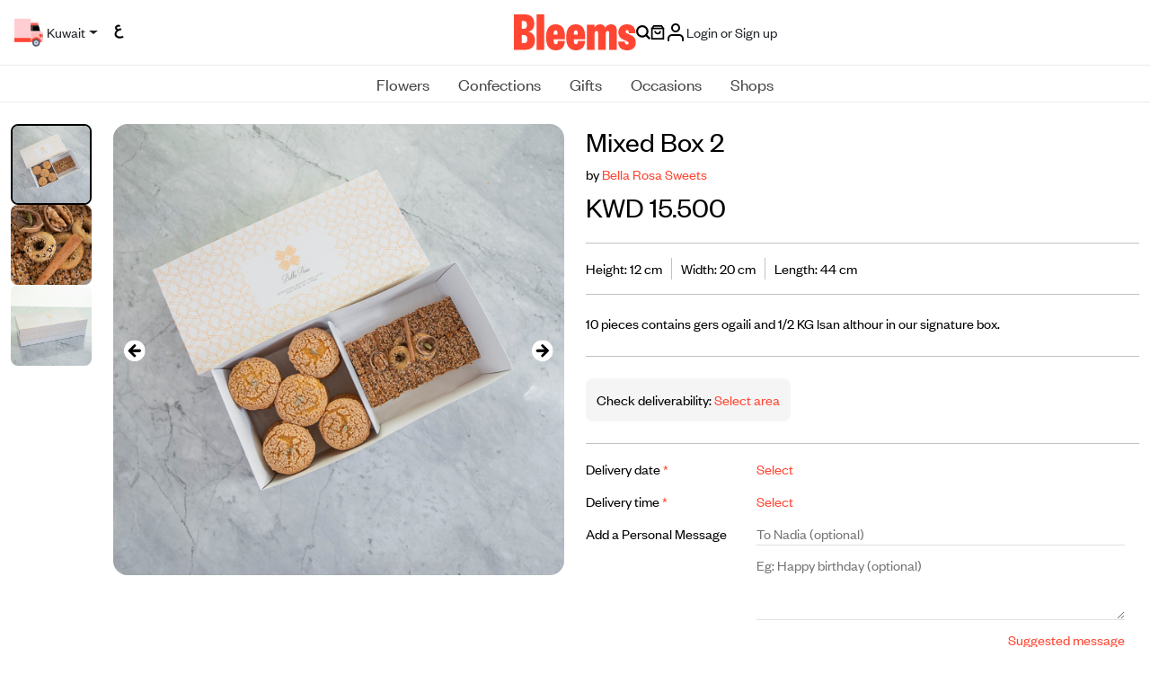

--- FILE ---
content_type: image/svg+xml
request_url: https://www.bleems.com/assets/images/social/icon-new-twitter.svg
body_size: -39
content:
<svg width="24" height="24" viewBox="0 0 24 24" fill="none" xmlns="http://www.w3.org/2000/svg">
<path d="M3 21L10.548 13.452M10.548 13.452L3 3H8L13.452 10.548M10.548 13.452L16 21H21L13.452 10.548M21 3L13.452 10.548" stroke="black" stroke-width="1.5" stroke-linecap="round" stroke-linejoin="round"/>
</svg>
